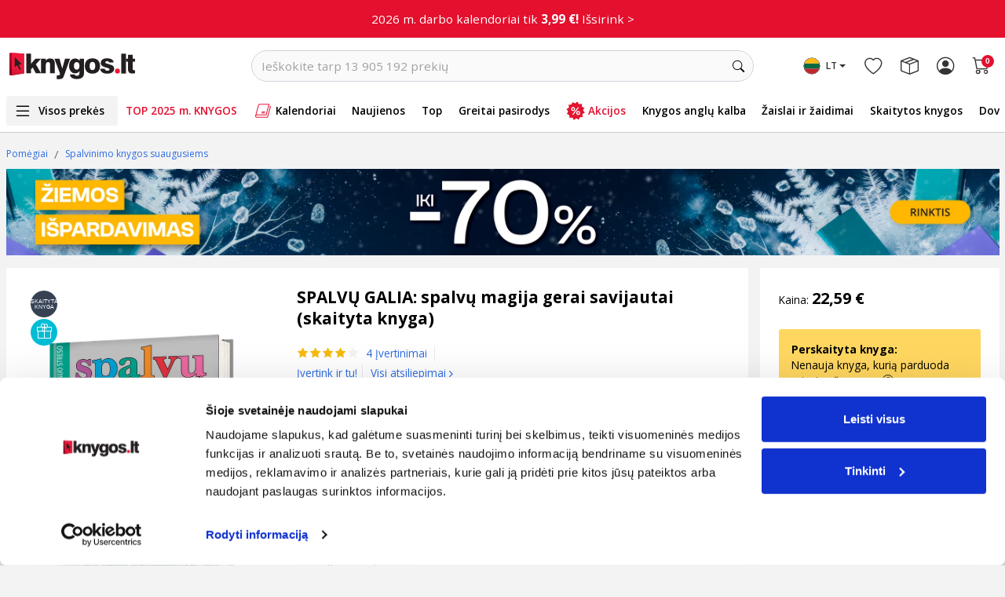

--- FILE ---
content_type: text/html; charset=utf-8
request_url: https://www.google.com/recaptcha/api2/anchor?ar=1&k=6LfIZUYrAAAAABnBTC8Xui3oayyskB60zyNstU-4&co=aHR0cHM6Ly93d3cua255Z29zLmx0OjQ0Mw..&hl=lt&type=image&v=PoyoqOPhxBO7pBk68S4YbpHZ&theme=light&size=normal&anchor-ms=20000&execute-ms=30000&cb=c1fg54t6scen
body_size: 49520
content:
<!DOCTYPE HTML><html dir="ltr" lang="lt"><head><meta http-equiv="Content-Type" content="text/html; charset=UTF-8">
<meta http-equiv="X-UA-Compatible" content="IE=edge">
<title>reCAPTCHA</title>
<style type="text/css">
/* cyrillic-ext */
@font-face {
  font-family: 'Roboto';
  font-style: normal;
  font-weight: 400;
  font-stretch: 100%;
  src: url(//fonts.gstatic.com/s/roboto/v48/KFO7CnqEu92Fr1ME7kSn66aGLdTylUAMa3GUBHMdazTgWw.woff2) format('woff2');
  unicode-range: U+0460-052F, U+1C80-1C8A, U+20B4, U+2DE0-2DFF, U+A640-A69F, U+FE2E-FE2F;
}
/* cyrillic */
@font-face {
  font-family: 'Roboto';
  font-style: normal;
  font-weight: 400;
  font-stretch: 100%;
  src: url(//fonts.gstatic.com/s/roboto/v48/KFO7CnqEu92Fr1ME7kSn66aGLdTylUAMa3iUBHMdazTgWw.woff2) format('woff2');
  unicode-range: U+0301, U+0400-045F, U+0490-0491, U+04B0-04B1, U+2116;
}
/* greek-ext */
@font-face {
  font-family: 'Roboto';
  font-style: normal;
  font-weight: 400;
  font-stretch: 100%;
  src: url(//fonts.gstatic.com/s/roboto/v48/KFO7CnqEu92Fr1ME7kSn66aGLdTylUAMa3CUBHMdazTgWw.woff2) format('woff2');
  unicode-range: U+1F00-1FFF;
}
/* greek */
@font-face {
  font-family: 'Roboto';
  font-style: normal;
  font-weight: 400;
  font-stretch: 100%;
  src: url(//fonts.gstatic.com/s/roboto/v48/KFO7CnqEu92Fr1ME7kSn66aGLdTylUAMa3-UBHMdazTgWw.woff2) format('woff2');
  unicode-range: U+0370-0377, U+037A-037F, U+0384-038A, U+038C, U+038E-03A1, U+03A3-03FF;
}
/* math */
@font-face {
  font-family: 'Roboto';
  font-style: normal;
  font-weight: 400;
  font-stretch: 100%;
  src: url(//fonts.gstatic.com/s/roboto/v48/KFO7CnqEu92Fr1ME7kSn66aGLdTylUAMawCUBHMdazTgWw.woff2) format('woff2');
  unicode-range: U+0302-0303, U+0305, U+0307-0308, U+0310, U+0312, U+0315, U+031A, U+0326-0327, U+032C, U+032F-0330, U+0332-0333, U+0338, U+033A, U+0346, U+034D, U+0391-03A1, U+03A3-03A9, U+03B1-03C9, U+03D1, U+03D5-03D6, U+03F0-03F1, U+03F4-03F5, U+2016-2017, U+2034-2038, U+203C, U+2040, U+2043, U+2047, U+2050, U+2057, U+205F, U+2070-2071, U+2074-208E, U+2090-209C, U+20D0-20DC, U+20E1, U+20E5-20EF, U+2100-2112, U+2114-2115, U+2117-2121, U+2123-214F, U+2190, U+2192, U+2194-21AE, U+21B0-21E5, U+21F1-21F2, U+21F4-2211, U+2213-2214, U+2216-22FF, U+2308-230B, U+2310, U+2319, U+231C-2321, U+2336-237A, U+237C, U+2395, U+239B-23B7, U+23D0, U+23DC-23E1, U+2474-2475, U+25AF, U+25B3, U+25B7, U+25BD, U+25C1, U+25CA, U+25CC, U+25FB, U+266D-266F, U+27C0-27FF, U+2900-2AFF, U+2B0E-2B11, U+2B30-2B4C, U+2BFE, U+3030, U+FF5B, U+FF5D, U+1D400-1D7FF, U+1EE00-1EEFF;
}
/* symbols */
@font-face {
  font-family: 'Roboto';
  font-style: normal;
  font-weight: 400;
  font-stretch: 100%;
  src: url(//fonts.gstatic.com/s/roboto/v48/KFO7CnqEu92Fr1ME7kSn66aGLdTylUAMaxKUBHMdazTgWw.woff2) format('woff2');
  unicode-range: U+0001-000C, U+000E-001F, U+007F-009F, U+20DD-20E0, U+20E2-20E4, U+2150-218F, U+2190, U+2192, U+2194-2199, U+21AF, U+21E6-21F0, U+21F3, U+2218-2219, U+2299, U+22C4-22C6, U+2300-243F, U+2440-244A, U+2460-24FF, U+25A0-27BF, U+2800-28FF, U+2921-2922, U+2981, U+29BF, U+29EB, U+2B00-2BFF, U+4DC0-4DFF, U+FFF9-FFFB, U+10140-1018E, U+10190-1019C, U+101A0, U+101D0-101FD, U+102E0-102FB, U+10E60-10E7E, U+1D2C0-1D2D3, U+1D2E0-1D37F, U+1F000-1F0FF, U+1F100-1F1AD, U+1F1E6-1F1FF, U+1F30D-1F30F, U+1F315, U+1F31C, U+1F31E, U+1F320-1F32C, U+1F336, U+1F378, U+1F37D, U+1F382, U+1F393-1F39F, U+1F3A7-1F3A8, U+1F3AC-1F3AF, U+1F3C2, U+1F3C4-1F3C6, U+1F3CA-1F3CE, U+1F3D4-1F3E0, U+1F3ED, U+1F3F1-1F3F3, U+1F3F5-1F3F7, U+1F408, U+1F415, U+1F41F, U+1F426, U+1F43F, U+1F441-1F442, U+1F444, U+1F446-1F449, U+1F44C-1F44E, U+1F453, U+1F46A, U+1F47D, U+1F4A3, U+1F4B0, U+1F4B3, U+1F4B9, U+1F4BB, U+1F4BF, U+1F4C8-1F4CB, U+1F4D6, U+1F4DA, U+1F4DF, U+1F4E3-1F4E6, U+1F4EA-1F4ED, U+1F4F7, U+1F4F9-1F4FB, U+1F4FD-1F4FE, U+1F503, U+1F507-1F50B, U+1F50D, U+1F512-1F513, U+1F53E-1F54A, U+1F54F-1F5FA, U+1F610, U+1F650-1F67F, U+1F687, U+1F68D, U+1F691, U+1F694, U+1F698, U+1F6AD, U+1F6B2, U+1F6B9-1F6BA, U+1F6BC, U+1F6C6-1F6CF, U+1F6D3-1F6D7, U+1F6E0-1F6EA, U+1F6F0-1F6F3, U+1F6F7-1F6FC, U+1F700-1F7FF, U+1F800-1F80B, U+1F810-1F847, U+1F850-1F859, U+1F860-1F887, U+1F890-1F8AD, U+1F8B0-1F8BB, U+1F8C0-1F8C1, U+1F900-1F90B, U+1F93B, U+1F946, U+1F984, U+1F996, U+1F9E9, U+1FA00-1FA6F, U+1FA70-1FA7C, U+1FA80-1FA89, U+1FA8F-1FAC6, U+1FACE-1FADC, U+1FADF-1FAE9, U+1FAF0-1FAF8, U+1FB00-1FBFF;
}
/* vietnamese */
@font-face {
  font-family: 'Roboto';
  font-style: normal;
  font-weight: 400;
  font-stretch: 100%;
  src: url(//fonts.gstatic.com/s/roboto/v48/KFO7CnqEu92Fr1ME7kSn66aGLdTylUAMa3OUBHMdazTgWw.woff2) format('woff2');
  unicode-range: U+0102-0103, U+0110-0111, U+0128-0129, U+0168-0169, U+01A0-01A1, U+01AF-01B0, U+0300-0301, U+0303-0304, U+0308-0309, U+0323, U+0329, U+1EA0-1EF9, U+20AB;
}
/* latin-ext */
@font-face {
  font-family: 'Roboto';
  font-style: normal;
  font-weight: 400;
  font-stretch: 100%;
  src: url(//fonts.gstatic.com/s/roboto/v48/KFO7CnqEu92Fr1ME7kSn66aGLdTylUAMa3KUBHMdazTgWw.woff2) format('woff2');
  unicode-range: U+0100-02BA, U+02BD-02C5, U+02C7-02CC, U+02CE-02D7, U+02DD-02FF, U+0304, U+0308, U+0329, U+1D00-1DBF, U+1E00-1E9F, U+1EF2-1EFF, U+2020, U+20A0-20AB, U+20AD-20C0, U+2113, U+2C60-2C7F, U+A720-A7FF;
}
/* latin */
@font-face {
  font-family: 'Roboto';
  font-style: normal;
  font-weight: 400;
  font-stretch: 100%;
  src: url(//fonts.gstatic.com/s/roboto/v48/KFO7CnqEu92Fr1ME7kSn66aGLdTylUAMa3yUBHMdazQ.woff2) format('woff2');
  unicode-range: U+0000-00FF, U+0131, U+0152-0153, U+02BB-02BC, U+02C6, U+02DA, U+02DC, U+0304, U+0308, U+0329, U+2000-206F, U+20AC, U+2122, U+2191, U+2193, U+2212, U+2215, U+FEFF, U+FFFD;
}
/* cyrillic-ext */
@font-face {
  font-family: 'Roboto';
  font-style: normal;
  font-weight: 500;
  font-stretch: 100%;
  src: url(//fonts.gstatic.com/s/roboto/v48/KFO7CnqEu92Fr1ME7kSn66aGLdTylUAMa3GUBHMdazTgWw.woff2) format('woff2');
  unicode-range: U+0460-052F, U+1C80-1C8A, U+20B4, U+2DE0-2DFF, U+A640-A69F, U+FE2E-FE2F;
}
/* cyrillic */
@font-face {
  font-family: 'Roboto';
  font-style: normal;
  font-weight: 500;
  font-stretch: 100%;
  src: url(//fonts.gstatic.com/s/roboto/v48/KFO7CnqEu92Fr1ME7kSn66aGLdTylUAMa3iUBHMdazTgWw.woff2) format('woff2');
  unicode-range: U+0301, U+0400-045F, U+0490-0491, U+04B0-04B1, U+2116;
}
/* greek-ext */
@font-face {
  font-family: 'Roboto';
  font-style: normal;
  font-weight: 500;
  font-stretch: 100%;
  src: url(//fonts.gstatic.com/s/roboto/v48/KFO7CnqEu92Fr1ME7kSn66aGLdTylUAMa3CUBHMdazTgWw.woff2) format('woff2');
  unicode-range: U+1F00-1FFF;
}
/* greek */
@font-face {
  font-family: 'Roboto';
  font-style: normal;
  font-weight: 500;
  font-stretch: 100%;
  src: url(//fonts.gstatic.com/s/roboto/v48/KFO7CnqEu92Fr1ME7kSn66aGLdTylUAMa3-UBHMdazTgWw.woff2) format('woff2');
  unicode-range: U+0370-0377, U+037A-037F, U+0384-038A, U+038C, U+038E-03A1, U+03A3-03FF;
}
/* math */
@font-face {
  font-family: 'Roboto';
  font-style: normal;
  font-weight: 500;
  font-stretch: 100%;
  src: url(//fonts.gstatic.com/s/roboto/v48/KFO7CnqEu92Fr1ME7kSn66aGLdTylUAMawCUBHMdazTgWw.woff2) format('woff2');
  unicode-range: U+0302-0303, U+0305, U+0307-0308, U+0310, U+0312, U+0315, U+031A, U+0326-0327, U+032C, U+032F-0330, U+0332-0333, U+0338, U+033A, U+0346, U+034D, U+0391-03A1, U+03A3-03A9, U+03B1-03C9, U+03D1, U+03D5-03D6, U+03F0-03F1, U+03F4-03F5, U+2016-2017, U+2034-2038, U+203C, U+2040, U+2043, U+2047, U+2050, U+2057, U+205F, U+2070-2071, U+2074-208E, U+2090-209C, U+20D0-20DC, U+20E1, U+20E5-20EF, U+2100-2112, U+2114-2115, U+2117-2121, U+2123-214F, U+2190, U+2192, U+2194-21AE, U+21B0-21E5, U+21F1-21F2, U+21F4-2211, U+2213-2214, U+2216-22FF, U+2308-230B, U+2310, U+2319, U+231C-2321, U+2336-237A, U+237C, U+2395, U+239B-23B7, U+23D0, U+23DC-23E1, U+2474-2475, U+25AF, U+25B3, U+25B7, U+25BD, U+25C1, U+25CA, U+25CC, U+25FB, U+266D-266F, U+27C0-27FF, U+2900-2AFF, U+2B0E-2B11, U+2B30-2B4C, U+2BFE, U+3030, U+FF5B, U+FF5D, U+1D400-1D7FF, U+1EE00-1EEFF;
}
/* symbols */
@font-face {
  font-family: 'Roboto';
  font-style: normal;
  font-weight: 500;
  font-stretch: 100%;
  src: url(//fonts.gstatic.com/s/roboto/v48/KFO7CnqEu92Fr1ME7kSn66aGLdTylUAMaxKUBHMdazTgWw.woff2) format('woff2');
  unicode-range: U+0001-000C, U+000E-001F, U+007F-009F, U+20DD-20E0, U+20E2-20E4, U+2150-218F, U+2190, U+2192, U+2194-2199, U+21AF, U+21E6-21F0, U+21F3, U+2218-2219, U+2299, U+22C4-22C6, U+2300-243F, U+2440-244A, U+2460-24FF, U+25A0-27BF, U+2800-28FF, U+2921-2922, U+2981, U+29BF, U+29EB, U+2B00-2BFF, U+4DC0-4DFF, U+FFF9-FFFB, U+10140-1018E, U+10190-1019C, U+101A0, U+101D0-101FD, U+102E0-102FB, U+10E60-10E7E, U+1D2C0-1D2D3, U+1D2E0-1D37F, U+1F000-1F0FF, U+1F100-1F1AD, U+1F1E6-1F1FF, U+1F30D-1F30F, U+1F315, U+1F31C, U+1F31E, U+1F320-1F32C, U+1F336, U+1F378, U+1F37D, U+1F382, U+1F393-1F39F, U+1F3A7-1F3A8, U+1F3AC-1F3AF, U+1F3C2, U+1F3C4-1F3C6, U+1F3CA-1F3CE, U+1F3D4-1F3E0, U+1F3ED, U+1F3F1-1F3F3, U+1F3F5-1F3F7, U+1F408, U+1F415, U+1F41F, U+1F426, U+1F43F, U+1F441-1F442, U+1F444, U+1F446-1F449, U+1F44C-1F44E, U+1F453, U+1F46A, U+1F47D, U+1F4A3, U+1F4B0, U+1F4B3, U+1F4B9, U+1F4BB, U+1F4BF, U+1F4C8-1F4CB, U+1F4D6, U+1F4DA, U+1F4DF, U+1F4E3-1F4E6, U+1F4EA-1F4ED, U+1F4F7, U+1F4F9-1F4FB, U+1F4FD-1F4FE, U+1F503, U+1F507-1F50B, U+1F50D, U+1F512-1F513, U+1F53E-1F54A, U+1F54F-1F5FA, U+1F610, U+1F650-1F67F, U+1F687, U+1F68D, U+1F691, U+1F694, U+1F698, U+1F6AD, U+1F6B2, U+1F6B9-1F6BA, U+1F6BC, U+1F6C6-1F6CF, U+1F6D3-1F6D7, U+1F6E0-1F6EA, U+1F6F0-1F6F3, U+1F6F7-1F6FC, U+1F700-1F7FF, U+1F800-1F80B, U+1F810-1F847, U+1F850-1F859, U+1F860-1F887, U+1F890-1F8AD, U+1F8B0-1F8BB, U+1F8C0-1F8C1, U+1F900-1F90B, U+1F93B, U+1F946, U+1F984, U+1F996, U+1F9E9, U+1FA00-1FA6F, U+1FA70-1FA7C, U+1FA80-1FA89, U+1FA8F-1FAC6, U+1FACE-1FADC, U+1FADF-1FAE9, U+1FAF0-1FAF8, U+1FB00-1FBFF;
}
/* vietnamese */
@font-face {
  font-family: 'Roboto';
  font-style: normal;
  font-weight: 500;
  font-stretch: 100%;
  src: url(//fonts.gstatic.com/s/roboto/v48/KFO7CnqEu92Fr1ME7kSn66aGLdTylUAMa3OUBHMdazTgWw.woff2) format('woff2');
  unicode-range: U+0102-0103, U+0110-0111, U+0128-0129, U+0168-0169, U+01A0-01A1, U+01AF-01B0, U+0300-0301, U+0303-0304, U+0308-0309, U+0323, U+0329, U+1EA0-1EF9, U+20AB;
}
/* latin-ext */
@font-face {
  font-family: 'Roboto';
  font-style: normal;
  font-weight: 500;
  font-stretch: 100%;
  src: url(//fonts.gstatic.com/s/roboto/v48/KFO7CnqEu92Fr1ME7kSn66aGLdTylUAMa3KUBHMdazTgWw.woff2) format('woff2');
  unicode-range: U+0100-02BA, U+02BD-02C5, U+02C7-02CC, U+02CE-02D7, U+02DD-02FF, U+0304, U+0308, U+0329, U+1D00-1DBF, U+1E00-1E9F, U+1EF2-1EFF, U+2020, U+20A0-20AB, U+20AD-20C0, U+2113, U+2C60-2C7F, U+A720-A7FF;
}
/* latin */
@font-face {
  font-family: 'Roboto';
  font-style: normal;
  font-weight: 500;
  font-stretch: 100%;
  src: url(//fonts.gstatic.com/s/roboto/v48/KFO7CnqEu92Fr1ME7kSn66aGLdTylUAMa3yUBHMdazQ.woff2) format('woff2');
  unicode-range: U+0000-00FF, U+0131, U+0152-0153, U+02BB-02BC, U+02C6, U+02DA, U+02DC, U+0304, U+0308, U+0329, U+2000-206F, U+20AC, U+2122, U+2191, U+2193, U+2212, U+2215, U+FEFF, U+FFFD;
}
/* cyrillic-ext */
@font-face {
  font-family: 'Roboto';
  font-style: normal;
  font-weight: 900;
  font-stretch: 100%;
  src: url(//fonts.gstatic.com/s/roboto/v48/KFO7CnqEu92Fr1ME7kSn66aGLdTylUAMa3GUBHMdazTgWw.woff2) format('woff2');
  unicode-range: U+0460-052F, U+1C80-1C8A, U+20B4, U+2DE0-2DFF, U+A640-A69F, U+FE2E-FE2F;
}
/* cyrillic */
@font-face {
  font-family: 'Roboto';
  font-style: normal;
  font-weight: 900;
  font-stretch: 100%;
  src: url(//fonts.gstatic.com/s/roboto/v48/KFO7CnqEu92Fr1ME7kSn66aGLdTylUAMa3iUBHMdazTgWw.woff2) format('woff2');
  unicode-range: U+0301, U+0400-045F, U+0490-0491, U+04B0-04B1, U+2116;
}
/* greek-ext */
@font-face {
  font-family: 'Roboto';
  font-style: normal;
  font-weight: 900;
  font-stretch: 100%;
  src: url(//fonts.gstatic.com/s/roboto/v48/KFO7CnqEu92Fr1ME7kSn66aGLdTylUAMa3CUBHMdazTgWw.woff2) format('woff2');
  unicode-range: U+1F00-1FFF;
}
/* greek */
@font-face {
  font-family: 'Roboto';
  font-style: normal;
  font-weight: 900;
  font-stretch: 100%;
  src: url(//fonts.gstatic.com/s/roboto/v48/KFO7CnqEu92Fr1ME7kSn66aGLdTylUAMa3-UBHMdazTgWw.woff2) format('woff2');
  unicode-range: U+0370-0377, U+037A-037F, U+0384-038A, U+038C, U+038E-03A1, U+03A3-03FF;
}
/* math */
@font-face {
  font-family: 'Roboto';
  font-style: normal;
  font-weight: 900;
  font-stretch: 100%;
  src: url(//fonts.gstatic.com/s/roboto/v48/KFO7CnqEu92Fr1ME7kSn66aGLdTylUAMawCUBHMdazTgWw.woff2) format('woff2');
  unicode-range: U+0302-0303, U+0305, U+0307-0308, U+0310, U+0312, U+0315, U+031A, U+0326-0327, U+032C, U+032F-0330, U+0332-0333, U+0338, U+033A, U+0346, U+034D, U+0391-03A1, U+03A3-03A9, U+03B1-03C9, U+03D1, U+03D5-03D6, U+03F0-03F1, U+03F4-03F5, U+2016-2017, U+2034-2038, U+203C, U+2040, U+2043, U+2047, U+2050, U+2057, U+205F, U+2070-2071, U+2074-208E, U+2090-209C, U+20D0-20DC, U+20E1, U+20E5-20EF, U+2100-2112, U+2114-2115, U+2117-2121, U+2123-214F, U+2190, U+2192, U+2194-21AE, U+21B0-21E5, U+21F1-21F2, U+21F4-2211, U+2213-2214, U+2216-22FF, U+2308-230B, U+2310, U+2319, U+231C-2321, U+2336-237A, U+237C, U+2395, U+239B-23B7, U+23D0, U+23DC-23E1, U+2474-2475, U+25AF, U+25B3, U+25B7, U+25BD, U+25C1, U+25CA, U+25CC, U+25FB, U+266D-266F, U+27C0-27FF, U+2900-2AFF, U+2B0E-2B11, U+2B30-2B4C, U+2BFE, U+3030, U+FF5B, U+FF5D, U+1D400-1D7FF, U+1EE00-1EEFF;
}
/* symbols */
@font-face {
  font-family: 'Roboto';
  font-style: normal;
  font-weight: 900;
  font-stretch: 100%;
  src: url(//fonts.gstatic.com/s/roboto/v48/KFO7CnqEu92Fr1ME7kSn66aGLdTylUAMaxKUBHMdazTgWw.woff2) format('woff2');
  unicode-range: U+0001-000C, U+000E-001F, U+007F-009F, U+20DD-20E0, U+20E2-20E4, U+2150-218F, U+2190, U+2192, U+2194-2199, U+21AF, U+21E6-21F0, U+21F3, U+2218-2219, U+2299, U+22C4-22C6, U+2300-243F, U+2440-244A, U+2460-24FF, U+25A0-27BF, U+2800-28FF, U+2921-2922, U+2981, U+29BF, U+29EB, U+2B00-2BFF, U+4DC0-4DFF, U+FFF9-FFFB, U+10140-1018E, U+10190-1019C, U+101A0, U+101D0-101FD, U+102E0-102FB, U+10E60-10E7E, U+1D2C0-1D2D3, U+1D2E0-1D37F, U+1F000-1F0FF, U+1F100-1F1AD, U+1F1E6-1F1FF, U+1F30D-1F30F, U+1F315, U+1F31C, U+1F31E, U+1F320-1F32C, U+1F336, U+1F378, U+1F37D, U+1F382, U+1F393-1F39F, U+1F3A7-1F3A8, U+1F3AC-1F3AF, U+1F3C2, U+1F3C4-1F3C6, U+1F3CA-1F3CE, U+1F3D4-1F3E0, U+1F3ED, U+1F3F1-1F3F3, U+1F3F5-1F3F7, U+1F408, U+1F415, U+1F41F, U+1F426, U+1F43F, U+1F441-1F442, U+1F444, U+1F446-1F449, U+1F44C-1F44E, U+1F453, U+1F46A, U+1F47D, U+1F4A3, U+1F4B0, U+1F4B3, U+1F4B9, U+1F4BB, U+1F4BF, U+1F4C8-1F4CB, U+1F4D6, U+1F4DA, U+1F4DF, U+1F4E3-1F4E6, U+1F4EA-1F4ED, U+1F4F7, U+1F4F9-1F4FB, U+1F4FD-1F4FE, U+1F503, U+1F507-1F50B, U+1F50D, U+1F512-1F513, U+1F53E-1F54A, U+1F54F-1F5FA, U+1F610, U+1F650-1F67F, U+1F687, U+1F68D, U+1F691, U+1F694, U+1F698, U+1F6AD, U+1F6B2, U+1F6B9-1F6BA, U+1F6BC, U+1F6C6-1F6CF, U+1F6D3-1F6D7, U+1F6E0-1F6EA, U+1F6F0-1F6F3, U+1F6F7-1F6FC, U+1F700-1F7FF, U+1F800-1F80B, U+1F810-1F847, U+1F850-1F859, U+1F860-1F887, U+1F890-1F8AD, U+1F8B0-1F8BB, U+1F8C0-1F8C1, U+1F900-1F90B, U+1F93B, U+1F946, U+1F984, U+1F996, U+1F9E9, U+1FA00-1FA6F, U+1FA70-1FA7C, U+1FA80-1FA89, U+1FA8F-1FAC6, U+1FACE-1FADC, U+1FADF-1FAE9, U+1FAF0-1FAF8, U+1FB00-1FBFF;
}
/* vietnamese */
@font-face {
  font-family: 'Roboto';
  font-style: normal;
  font-weight: 900;
  font-stretch: 100%;
  src: url(//fonts.gstatic.com/s/roboto/v48/KFO7CnqEu92Fr1ME7kSn66aGLdTylUAMa3OUBHMdazTgWw.woff2) format('woff2');
  unicode-range: U+0102-0103, U+0110-0111, U+0128-0129, U+0168-0169, U+01A0-01A1, U+01AF-01B0, U+0300-0301, U+0303-0304, U+0308-0309, U+0323, U+0329, U+1EA0-1EF9, U+20AB;
}
/* latin-ext */
@font-face {
  font-family: 'Roboto';
  font-style: normal;
  font-weight: 900;
  font-stretch: 100%;
  src: url(//fonts.gstatic.com/s/roboto/v48/KFO7CnqEu92Fr1ME7kSn66aGLdTylUAMa3KUBHMdazTgWw.woff2) format('woff2');
  unicode-range: U+0100-02BA, U+02BD-02C5, U+02C7-02CC, U+02CE-02D7, U+02DD-02FF, U+0304, U+0308, U+0329, U+1D00-1DBF, U+1E00-1E9F, U+1EF2-1EFF, U+2020, U+20A0-20AB, U+20AD-20C0, U+2113, U+2C60-2C7F, U+A720-A7FF;
}
/* latin */
@font-face {
  font-family: 'Roboto';
  font-style: normal;
  font-weight: 900;
  font-stretch: 100%;
  src: url(//fonts.gstatic.com/s/roboto/v48/KFO7CnqEu92Fr1ME7kSn66aGLdTylUAMa3yUBHMdazQ.woff2) format('woff2');
  unicode-range: U+0000-00FF, U+0131, U+0152-0153, U+02BB-02BC, U+02C6, U+02DA, U+02DC, U+0304, U+0308, U+0329, U+2000-206F, U+20AC, U+2122, U+2191, U+2193, U+2212, U+2215, U+FEFF, U+FFFD;
}

</style>
<link rel="stylesheet" type="text/css" href="https://www.gstatic.com/recaptcha/releases/PoyoqOPhxBO7pBk68S4YbpHZ/styles__ltr.css">
<script nonce="rDY6SGz15H7oMlP532vNFQ" type="text/javascript">window['__recaptcha_api'] = 'https://www.google.com/recaptcha/api2/';</script>
<script type="text/javascript" src="https://www.gstatic.com/recaptcha/releases/PoyoqOPhxBO7pBk68S4YbpHZ/recaptcha__lt.js" nonce="rDY6SGz15H7oMlP532vNFQ">
      
    </script></head>
<body><div id="rc-anchor-alert" class="rc-anchor-alert"></div>
<input type="hidden" id="recaptcha-token" value="[base64]">
<script type="text/javascript" nonce="rDY6SGz15H7oMlP532vNFQ">
      recaptcha.anchor.Main.init("[\x22ainput\x22,[\x22bgdata\x22,\x22\x22,\[base64]/[base64]/[base64]/[base64]/[base64]/[base64]/KGcoTywyNTMsTy5PKSxVRyhPLEMpKTpnKE8sMjUzLEMpLE8pKSxsKSksTykpfSxieT1mdW5jdGlvbihDLE8sdSxsKXtmb3IobD0odT1SKEMpLDApO08+MDtPLS0pbD1sPDw4fFooQyk7ZyhDLHUsbCl9LFVHPWZ1bmN0aW9uKEMsTyl7Qy5pLmxlbmd0aD4xMDQ/[base64]/[base64]/[base64]/[base64]/[base64]/[base64]/[base64]\\u003d\x22,\[base64]\\u003d\x22,\x22wo5WIsKyw4Fqw5vDkHNYw5tqQcK4Rzxlwo7CrsO+b8OLwrwGFS4bGcK3CU/DnTlXwqrDpsO0J2jCkDnCqcOLDsK/RsK5TsOgwobCnV4Zwp8AwrPDhGDCgsOvK8OowozDlcORw7YWwpVlw64jPgzCvMKqNcK+O8OTUlzDg0fDqMKzw6XDr1IowodBw5vDgMOwwrZ2wp/CqsKcVcKmX8K/McKhZG3DkWJ5wpbDvVVfSSTCisOSRm9jFMOfIMKLw4VxTUzDqcKyK8OWWCnDgXnCmcKNw5LCnUxhwrcbwp9Aw5XDrC3CtMKROxA6wqI/[base64]/DngvDqypiD8OyUcKNa8Oew5jCgcO4eTzDvkh/[base64]/[base64]/cDUcwp59fXHDpMKsBcKTSwLDiF7DqHU3GMOvwrgsfC8sEXfDmMOCN1nCisOzwpJ0PcKEwqbDmsKDaMOgScKMwq/CkMKwwrjDojxEw77CscKhb8KVfMKCVMK2B0vCv2jDicOmP8KRORIowphEwpjCinTDm0c5BMKTPEjCkHcrwo8uKGzDjCPCjn/Cp2PDk8Oow5/DvcOMwqTCjwHDtlnDocOdwoxwFMK3w7gdw4LClmhhwqkIIBzDllzDo8Kjwow7KUzChQTDvsKwZHPDm3w1M3gIwqJCLMKyw4jDusObWsKoNBZ9XSwRwpZqw4jCvsO7CnNCZsKcwr47w75YbUUoG1/[base64]/CnsOYw7ZoSMOBasOnXsO0wok4w5jDlsOEwpbDhsOawpM7J0PDuV7CscOOVFLCo8K2w7fClg7DmHzCq8KSwrUoDMOZasOTw6HCihPDqTNJwqLChMOLScOsw6zCr8Opw4xOLMOFw4rDksOnAcKTwrV9QMK1di/Do8KEw7fDhiQ/w5PDgMKlXmnDiWPDs8K1w41Aw5UmO8Kfw6Mjd8OFdiPCsMKXLETCm0DDvS9xNcO8ZkHDp0PCqTXCknDCimPDiXs7e8K7esOLwqjDrsKTwq/DulTDrH/CqlPChsKXw4ceGjLDqjrCmRLCqcKURMKsw6VlwpwcXMKYL3Rww59DZlpawrbCpcO0AcOQMwzDq0jDt8ONwqzDjzdBwprCrHPDsV0iRATDkzUffxfDlMOvD8Ofw4IPw5kEw6Q8bDd/[base64]/DmMOFLsKuCsOTATdXw64Ew5bDkUYJwpzDvn9pT8O9PULCgcO+dMOTa2cVIMOIw4YjwqU9w7rChELDng1Ew6MZZn3DhMK7wovCsMKswoBoWGAnwrpew43DoMKIw61/wq0lw5HDnEc6w7d/w5NQwogaw6Vow5nCq8K+MGnCuVJTwr5dZioFwqnCusOJPMKSJUvDpsKvU8K4woXDtsOnA8KUw6bCrsOAwrhCw509EcKMw6MFwogrHWFba11QC8K/c2vDgsKTT8OzQcKQw6chw7lRYSYRTMO6wqDDtx0pCMKKw5/CrcOqwpjDqAoawo7CsExmwosyw7F4w7rDjMOkwpgVWMKIH2kVeznClw16w6ViCmd6w4zDg8KFw7jCrF0Tw7bDocOmAAvCu8Oiw5XDisOpwo3Ct1zDgcK7f8OFKMKTwo/ChsKww4LCl8KFw6rCosK+wrd+Sik2wp7DkGvCjSpleMKkRMKTwqLClcOYw7U6wrTCjcKjw7IhdAdmIw9YwpBjw47DvMODSsK3MybCu8KwwrTCgMOuM8O9csOgFMKAa8KKXifDhgHCqwvDmHvCjMO5HjbDsHzDvsKPw6p9wrPDuQNUwq/DhsOkS8KuSGRkZHgow4BIbcKNwovDnVNlA8KxwpAVw4gqMkjCq1YcKEA2Qz7CukYUV2HCgnPDm2RpwpzDmDYkwovCqcKqfSZpwrHCk8Orw5dHw7o+w7xQTcORwprChhTDhWHCmndjw7rDsWHClMO+wqIWw7oobsKlw63CmsO/[base64]/CsQDDvMOLw4HCkGVIB2p1cxbDvkh+w4bDuAxgwr03dAfClsK2wrvDgMOaVSbChCPCscOWCMKtOzgxwoLDpcKNwoTCul1tC8KwDMKDwqjChnPDuQjDsz/DmCXCjR4lF8OgIwJbMggqwqdRe8OTw4wkRcKnXSw5enfDuQjClsKcCgbCtwJFPcKtLTLDgMOrEEDDlcO5T8OpKic8w4fDoMO9XRvDoMOvNWXDtkY3wrcbwqphwrwgwp1pwr8heG7Dk2DDo8OBKTcOejDCm8K3wpEcb0XCi8OJQS/CnCnDk8K8F8KdGsO3DsOhw7oXwqPDn0HDkRrCqS58w4fDr8KiDl9gw7BYXMOhcsOLw4RJF8OLOWESXjN6wqoyUS/CiCrDusOGKUrCtcOZwoHCm8KCIQBVwr3CjsOzwo7Cv1nCuFg+QiN8K8KxBMO6cMOEf8K8woEpwqLClMOodsK4Y1/DqjUYwqkWUsK6w53DhcK8wpMywrcBBTTCmS/CgwzDj0LCsyoWwogpExk0bWBqw5FIfcKMwpvCt2bCqcOaU3zDuAbDuj3Cs38LTm8rHBURw48hFsKEaMK4w4h5SSzDsMOLw7/CkivCjMOTZz1jMTDDr8KfwpIuw5ATwqTCtVdzEsO5McKUbirCglY3w5XDmMOWwqR2wptEIsKUw7VHw6F5wpQ9cMOpw5HDkMKnHsOuAFnCjDpGw6/ChwLDhcKVw7QbMMKHw7jCuSE/BnzDgStiV2DDuWJNw7fClMOew75HUDFQIsOLwoPCg8OgdcKzw5x6wpA0bcOUwoAIQsKYFFQnBUFZwqXCncO6woPCk8KtHTIswrMldsKbRVfCiUvCkcKNwpBOKUE+wphsw6QsScK9HsO7w5ALfG95cQ/CjcOzeMO1JcK3NMOYwqAlwqtaw5vCn8KHw68DEknCksKTwo0MIm3Dh8OPw6/CisKowrJrwqATa1fDvyjCsjvCi8O5w57CpwwbXMK9wo7DmVRNARXCvwoFwqJ4CMKqQHVLcDLDjTVZw5Ftwq/DqizDk25VwpEDETTCulLCk8KPwrZ+aCLDrsK6wpXDucOxw4wbccOEUgnDj8O4IQhHw5czX0R0XcO2UcKRNVjCiT8lBzDCvFFhwpJlJ3vChcOmOsOjwq/DhUnChMO2w4bCncKyOD40wp/DgcK1woZ7wpROKsK1NcOSasOlw650w7DDpQDCrsO/HgjCvF3CqMK2aj3DscOrScOew5bCusO0wrUrw7x/P0bCpMOEBD9NwpTCnzfDrW3DnloiT3FSwrTDvkQ8NVLDl0vDgMKaazNmwrRCEw8iaMKudcOZFV/Cl37DpMO2w4FlwqhjblJaw6ghw4TCminCvSUyN8OQY1kZwpF2TMKsHMOFw6/CkhtNwptPw6rCmWLDgm3CrMOEGEPCkgXCtnVrw4YDQiLDkMKawrsUOsOzw6XDik7CvljCgjx3AMOnKcOMLsO6WnlwNiRsw6Aywo7DpVEPF8O4w6zDnsKUwpxNZMOgZ8OUw4ssw41hPcKpw6bCnjvDtzHCuMKEcQjCucKxGMK9wrPDtDY8GT/DmnbCoMKJw6VnJMKRGcKzwrQrw6wJaUjCi8O/IMKNDgZWw7bDjkxbwr5cd3/Cnzhww704wptGw4YtYgnCgiTCicOUw6DDqsKHwrnDs03CgcOiw49zw686wpQwQcOiPsKRRsKUbgbCq8OOw5DDrTfCuMK5wqQLw47CsS/DvMKRwr7Dk8O2wq/CssOffsKNAcO0f2IKwpIfw5RvK0LCi1zCo1jCoMO8w4IfYcOyTmo/wqchK8OYMyUCw6HCp8KOw7jClcKUw5EjGsOjw7vDpQbDjMONeMOTMA/CkcO9XRfCjcKKw4RawrPClsKMwq8pZWPCs8OZaWIFw6DDj1FZw6LCi0NoNWl5w4BpwpEXbMKlWyrCjxXDksKkwo7CigAWw6LDl8KswpvCpMKGS8KieWDCpMK8wqLCscO+w79bwr/[base64]/w4YjYsKff3/[base64]/DtsK3YgjCtGgRw6M3w74XBBM0GE7CpsK8WFPDo8K1b8KbScO/wrRxV8KBd3Ymw5LCvk7Dg18zw7cZFjUTw6Qwwo7DnFzCihQGGRJuwqHDpcKMwrEqwpg2AcKVwpMgwq/CkMOow7bDgy/[base64]/DtFTCmcOrwqnCnVjDk8KhJB03wpkUw6ZaVMK1wpgafMKWw5nDsCrDjiXDqAs/w4FEw43DuzLDu8OWdcKQwo/CrcKGw6c7Fh/[base64]/[base64]/[base64]/[base64]/wrjCiz/ChXtVdGc+w7bDm8Ozw4ppwqIHw6bDgsKvPzPDrMK7wrEbwrgBLcOyaCfCncO/[base64]/w5XCisK9w6vCmFZAw5Rqw5wjw4zCu8OcbHDCgGDCicKCSxwiwoxOwplcbsOjQCM3w4bCvcO4w7JNHV0oHsKxTcKFJcOaYH5tw59Zw5FbLcKGRsO7B8OrR8OSw7ZXw6/CqMKxw5/CsXR6EsO2w5hew7nCucOgw6xjwqUWLlNhE8O6w78MwqokcQ3CryDDrcOvbC3DicOjwpjCiBXCmABXTjcnJGTCu3PCm8KNUy8HwpHCsMK7IC8KAMOMDloSwoJHw5F1f8Opw73Chh4Fwowua3PDvyLDncO/[base64]/WMOWwqprw43DlwteZmPCssKvw7sgwqAMPhU0w5zDrcKPOMKzUx3CksOew5PCm8KCw4nDnsKUwoXCuzvDk8K3w4A+wq7Co8OkFjrCjgVXXMKOwr/Dn8Osw5Uuw65mCcO7w4QVMcOlQ8Kgwr/CuShLwrjDqsOSSMK3woV2C380wpphw5HCisOowqnClTvCrcOwbjXCn8OOwoPDiRkdwpNuw653WMK2woAKwoTCilkHRS8cwr/DpkfDoU8owoNzwr/DgcK4VsKtwpNdwqVYe8Owwr1swqIcwp3Dr1zCoMOTw5d/KXtnw4hOQgvDt1bCl3djF15Uw7x1QF52wrRkJsO+d8OVwrHDkWjDssKVworDnMKRw6FdcTbDt1xCwoE7F8Ozwq3Cg3ZbJWjClMK4OcO3Hgsqw4vChVDCv09DwqJBw47CkcOyYQxdDXhoasOefsKmR8KRw5rCnMOIwpQewqkeUk/CmcONJDQoworDqcKMShwlWsKbUFDCpFYqwqkcFMOxw7oXwrNDKmU/Ugthw48vMcOOw77Diyw5RhTCpsKlQGjCsMOLw4duNkl3EG3CkE7Ds8OJwp7DrMKaK8Kow7FTwr/DjsKTLMOSdMOPOkNqw4ZmL8OGwpNWw4XCjnXCh8KLIsOLwpnCtk7DgUjCh8KpWXxMwpwcQiTCrEvDrzrCoMKQLBdow5nDgFHCtsKdw5PChsKZMQc8ccOLwrbDnyHDo8KtEn1Uw5g7wprCn3/DngclJMO3w7/DrMODAULDgsKUcR/Dk8OhdSPCjsO7T3jCtUUOb8KrQMKdw4LCl8KGwpvDqXXCgsKYw550U8OCw5RswqnCtSbClAXDjMK5IyTChgHCssOfJkPDvsOdwqfDuWdIG8Krdh/Dt8ORX8O9KsOvw7Mgwr8twpfCgcKUw5nCkMOLwpl/wo/[base64]/CmW7CowDDs8KnQU/Dm8KWXkXCssKqbFbDqMOOXkZ4fX5GwrfDpVc2wokpw6VGw4MDw5ZmRAXCqFgtPcOCw63CrsOgbMKVVRLCuH0Fw74swrrDssOqKWt3w4jChMKQb2vCm8KnwrLCu3LDqcKAwp0gG8K/w6dlcwXDmsKKwqXDvh/CiAzDucKSXkLCvcOaUV7DjcKnwo8ZwoXCnCZQwo3CpkXDiDHDmcOIw7PDiGsRw5TDpMKCw7TDm3LCocKww5LDg8OUf8KNPQw1EcOEXBRYM18Rw49/w57DvTDCnH/ChsOKMQPCozrCm8ObFMKJw4PCu8O7w4E9w6nDgHjChGItZk0cwrvDqBnDjMKnw73Cr8KUesOSw54MagJxw4Z1JngHPjR7QsO7PT7CpsKfSjNfwogbw7TCnsKICMKUMWXCrwQSw50ZBy3CtkQ5BcOfwrnDqzTCpEVLB8OtNlIswo/Do09fw5E4f8Ovwr/ChcO1ecOWw47Crw/CpFRywrpywpbDhsKowpF0B8KTwojDgMKIw5cwB8KhUsK9CWfCpjPChMKZw6NlacORLsOzw4EnKcKKw7HCtV4yw4fDrCTChSdcEz1/woozIMKSwqPDvRDDucO+wpDDnio8HsKZYcK+F2rDvzzDswUsPX/DrF94KcOvCg/DpcOEwpRTFWbCv2TDjArCo8OxHMKkAcKKw4XDk8O5wqUpFktrwrLChMOaCMO+ajoRw5YBw43DrBUgw4/DgcKKwrrCsMOBwrIjM200BsODAcOvw53CgcKQVh7DvsKywp0yS8Ocw4h5w7YQwo7CvcOxMMOrF39bK8KNbSnDjMKUaGUmwrUfwrs3WsOTTsOUfT5HwqQuwrnCmMKOfSbDmsKswqHDln87XMOxYGg+ZsOXC2bCscO/esKLOsKyLQvCqwvCssO6TwglDSRQwqh4TAlxwrLCtBXCuBnDow7ChCNAJMOAO1x/[base64]/DqcK6HSB4w7EWSMKqGcKiwodebx3Dn1huU8OuDDbCjcKCFsKjZwbDh0/DvcKzckk6wr8Dw63CgDbCijDCtTLChcO5wqXChMK7AsO2w51OVMOzw6Ezwp1xVcKrM3HCjQwHwqTDvMK4w4PDtH/Cq3rCuztmOsOPSMKlAw3DoMOPw6FRw6UAexvCljzCn8KDwrjDqsKiwobDocOZwp7CvXDDhh5eMiXClDdvw4fDpMOcIkI+PSJ1w7jCtsOnwpkdWcOwX8OKPGEQw4vDtsKPwp/[base64]/CksKOWcKLwqV0woTCtnrCk0vDnsKkGA7Dp8OLXMKaw5rDm3N1PUfCocOVUG/Comk8w6jDvcKwDmjDmMOGwqAUwoMvB8KWCcKBQnPCoVLChCQKw4cDZVbCuMKbw7/[base64]/[base64]/CpAnDicOEwqbDtcK6TcOPJcO5JmzCpmA8XcKZw4/Dl8K3wpTDh8KAw7Rgwq1rw7vDgcKUbsKvwrzCn2bCn8KAI3PDnsOLwr0eHQfCrMK9cMO6AcKEw6bCkMKqYRnCh3jCu8KNw7kbwpZPw7dSZwELARpuwrzCtwfDqCtfUnBgw5kxOyQgH8OFG3JNwqwAFy4awoYIdMKTWsKXZH/[base64]/[base64]/Cg8KTJsO2wrg1wr5lwrRpwpZWwrnDpUnCpGPDjBHDuALCvjhvGcOtVMKWNG/CtDvDnCg6PMOQwonCkMKiw5Q5QcOLPMKSwpzCmMK1DEvDmMOLwpwbwpFKw7TDqsOwcW7CgsK6BcOUwojCgsKZwqhQw6EnLSzDtsKiV27CsAnCg0AVbGZ8IMOVwq/CohIVHFbCvMKtH8OxY8OUTTdte243U1LCnjfClMKvwpbCnsOMwpc+wqHChALDow3DohfCg8ORwp/DjsOUwpQYwqwNExBqaBBxw5nDlH/DswrCowHCu8OJFnFhUHpiwotFwoV1TsKOw7pBeT7CpcK8w5bDqMK6S8OGLcKiw4LCjMKdwpPDvmzClcOZw63DhcKpBlIpwp3ChsOow7zDhAQ2wq/DhMKtw5DCkgMrw6IYfsKfXyfCksKiw54mQ8OTIkPDump0OXImTcKiw6FoASfDiG7CugZgIV19FjPDhcOuw5/[base64]/w6XDqsKcD8KXwqTDoCQmw6JJFsKcw7R9YEQMwrHDgcKXRsKew4M4Zn/CqsO4d8Kdw67CjsOdw7VHKMOBwoPChMKCRMOnRyTDqsKowprChT3DiAzCqcKgwr/CmsO4V8OBw43CtsORaSTCsWfDvxjDiMO0woZLwr/DugIZw7hywp9TF8KGwrLCqjDDucKLDsKFOidTDcKRGBPCg8OPEWczKMKacMKyw4xDwprCpxVkBcOSwqgoYxHDrsKiw6/DhcK7wqdew6nCnlsuSsK2w4plVRfDnMK/asKvwpXDs8OlbcOpbsOHwq9VVX81wo3DtTYAUMO/wo7DoSIWXMOuwrR0wqQYAD4ywp1veB8swrxNwqg1SBBPwq3Du8OawrM/wopLXy/DlsOcCgvDtcKvAsOnwp7DghQVXMOkwocawp4Yw6guwpQIEHbCjgbCkMKWecOdw4pIXsKSwoLCtsOdwq52wqgVZhoUwp7DgMOBBjhaTQzCmMODw6M6w4kRAXUewq7Cp8OSwozDsmPDksOuwpofLcOQTl19MSVLw7XDqX/CoMKwQMOMwqojw5hYw4tnTzvCqGx3Lk5/cRHCvwHDssKBwrh7w5nCu8OSUMOSw4dww5DDkmrDtgLDknZpcW1qJ8K6L2BSwozCsF5CacOVw6FaZlrDv11zw5Uew4hjNSjDgwwqw5DDqsKXwp57M8Kyw4YQahDCkggCBANEw7/Cl8OlF31owo/Dr8OtwqPDuMOwE8KLwrjDhMKVw4ogw7XDn8OuwpoRwpzCtsK0w53DhR1aw4/[base64]/DhcKYOMK3OcOyCkTDkWNsTjw8FMO1w6czw77Dji8LQnZ7DcO7wo4YWiNiRDMmw70LwpQxAkxXSMKGwppdwql2SiZpKE0DJwrCjsKNb3gOwrDCi8KeKMKBKnvDgB7CtRcdVQTDh8KDRsKgT8OQwrnDsVPDig1Pw5fDnAPChMKVwp4RVsOew49swqYKwr7Dq8O+w5/DjMKAG8OgEQkTM8KIOVwnZ8Kmw7LDtjTCicKRwpHClMOcBhbCnTwVQMODHy3DgMOlFMKPYlfCoMOkdcOcH8Kgw6LDh1gzw4A+wrPDrMOUwqp0TiTDlMOdw6IILk5Vw5pqHcOoDQvDqcOEQ11jwp/Cu2oNZcKYInnDmMOMw6DCvzrCmkfChsO8w6fCg2oLRMKaHiTCtkfDmMKmw78mwq7DusO2wrQRCE/Ds3sDwrAKScOOSH0sSsKfw7sJcMOLwrDCocOXF3rDocK5wp7CiEXDgMK0w5HChMOqwqkRw6lkWmcXw5/Cik8YacO6w63DjcKTfsOmw5rDl8KcwolXVmRmHsO6B8KZwoNCG8OGJ8O6A8O3w5LCqQLCh3TDvMKjworCg8Kewo9XTsOUwqLDtXcMGDfCryoUw4Yow48Awq7CiFzCm8Oaw5zDon9+wojChcOTDQ/Cm8OXw5JwwrjCjBlwwpFDw4MPwrBBw7bDgcOOfMODwo4WwqF7NcK0JcOYdifCpVTDncK0UMKpc8O1wr95w6orO8O+w7hjwroKw5VxLMKYw6jDvMOecVMPw5UKwr/DnMOwF8Obw6PCscKTwp9KwoPDscKnw4TDg8OZOioiwoFfw6ZdBjVkw4BdOcKXFsKawootwpdrw67Cq8ORwr5/[base64]/DqcO+Y8KoG8KeHcOvwrQuYyPDjTjDkMOkQ8OZFljDgksZdyVdwolzwrfCicKEwrh2X8O7w6tfw7PDgFV7woXCpnfCpMOfPl51wrtJJ3hlw4rCl03DlcKIC8KrchR0YsO3wpPDgBzDmMKFB8KuwqrCiw/DplZ6ccK1fVPCocKWwqsowrbDrE/[base64]/w6MJZRzClEfCknU1woRsbcKpB8OVBW3Dl8KSw5wEwqRMeEvCsWXDusKnUT0yBBwLAX/Cv8KPwqwJw5TCtMKTwqAiJxQjF2kOYMK/I8ORw4Z7VcOUw6IawoZHw6nCgy7CqhbDiMKOeH8uw6nCry8Sw7zDgsKfw58ywrQCHsKiwq10KsKmw4NHw43DmMKIG8K1w5vDm8OgfMKxNsK5bcOJPwbCnirDomdXw7vCtW5oVXTDvsO4KMOlwpZAwoomK8K8wq3DkMOlYQfCjQFDw5/[base64]/Cg8KCTU/[base64]/[base64]/FcO1QS/CgX0UwpDCnnHDkUJtw60Tw6IWDjM0CBjDhjHCmcOQQcKaAAHDvcK4wpZmBTsLw7vDocKKBgDCl0Ajw6zDm8Kbwr3CtMKdf8KcY0NxbRh5wrFfw6Faw68qwrjCjXHCoFzDoChbw7nDoWk2w6xwZX1nw5/CqW3Dk8OEBW1YMVXCkmvCp8O1aVzCh8Ouw4pRPhIawpEAeMKuKsKDwqZ6w4wjYMOEYcKawpd0wq/Cg2HChsKswqJ6TMO1w55De0PCqVloA8OedMOxCcOHbsKRbFrDrCfCjHnDi2DDnC/DsMO3w6prwptOwpTCpcKYw7rDjldAw5dUIMK3wp/DnsK/wqPDmE4RTcOdUMKow4BpJRHCnsKbwq0VMsOLcMOENFDClMKqw619DxRFXm/CuyLDoMKzYh3DoF5lw43CkxrDqBDDksOoLUTDvHzCj8OvRw8+wosmw5MzQ8OOMllLwrzCm2nDgcOZB2vCmQnCsBBLwqfDqhDCisO/[base64]/DgyAzwoQME8O5wpvDqsOQwpDCkMOrCnnDiA8+w7nDk8OmFsOvw7s5wq3Dg2XDrQnDhFHConVfFMO8SxzDoQd/w43DnFASwq9+w6crM0nDvMO5FsOZecKYTMKTQMKPYsKYdCtTYsKubMOsU2sXw7fCiC/DlmrDghXCjEzDkmtBwqUPZ8O0XmQowpzDoHV6C0LCnAc8wrDCiXDDjcKtw4LCqkYQw5DCkAEJwojChMOuwozDo8KVOnPClsKJNiYnwogUwqgXwo7DtR/CqyXDpSJRf8KYwosLVcKQw7U2dXrCm8OHGDpoMcKnw5LDoxvCmSgXL1B1w4vCvsOvYMOawp9jwoxYwpA8w7hkU8KHw6TDu8O7AhzDrMKxwp/CisK6b1HCl8KYw77CpU7DjjnDrMO8QAE6R8KXw7tZw5TDs3/DvsOBC8OyaBDDoy3Dn8KoIMOndEkNw4ZHc8OFwokaCsO/[base64]/DiEQGwpjCtcKmZMKZwovDqhbCvsKIwpXDscKkY2rCs8OPZmkSw4sRKFfCuMKNw43Ct8OWK3Nxw6UCw5/DjAJYwoc7XHzCpxo8w7nDulnDvjXDlcKsHSbCt8OMw7zDiMOBw481BQANw6xBPcOqacKeJWLCosKawo/CqMK5DsO0wrt6IcOiwo7DuMK8w7h/VsKvecKKQhDCvsOHwqJ/wo5dwoDDmEXCv8Oqw5bCjADDl8KswofDn8K/MsO4QUtsw7rCjQl7VcKAwonDqsKjw4HChMK8esKkw7fDmcKlLcOFwrTDtMK5wrrDtUkWC3kdw4TCugTCq3s0w5saOylAwrILc8O4wrkvwpDDrcKlJcKnPiZFZSLCrsOeNl16V8Kowr8RJcOSw6bDiFoiN8KKMsOMw6TDsD/Do8Kvw748AcOJw7zDqRA3wq7DqMOmwp8WEjhaUsO+dyjCvA46wrQIw4jCuGrCql/[base64]/DosKyw5t5wpNyEsOVBsK3JgzCiQ1tMMKDw4nDlDhUa8OGE8OTw68zZcONwrAXGW1RwoMOBSLCkcO8w4FNR0zDg29iDzjDgQgvIsOdwrHCvyB/w6fDhMKOw5AKDcOTw5LDqcK9SMOrw5/DnCrDtAMjcMKywroiw4R4FMKEwrkqT8KTw5bCm3FqODfDlycQQWx4w7jCgVrCosKsw6bDmXlVecKrPwPCgnjDpxHCiy3DuhTDocKOw53Dsip3wqI7IcOywrfCj0jCqcOtcsOfw7LDunk1M2nCkMODwqnDmhZXFmHCqsKHYcOkwq5vwrrDtMKFZXnCsT/Dhi3CrcK+wobDmAY0VsOgDsKzCcKxwqMJwqzCvxHCvsOtwpEHWMKKc8KMMMKIesKBwrl5w7FZw6IoUcOSw77DjcKXw64NwqHDv8O4wr9xwqUUwqc6wpPClQBAw5gcwrnDtcK/wqTDpzjCs2fCsFDDkh/Dr8KXwpTDlsKOwo9bIisyGER1QFLCvQLDv8OWwqnDrcK4TsKsw7VqCjvCk2kzSTzCm2FLScKlacKsIDTCgXrDtCnCr3XDgR/ClsOREGN+w73Dt8KtLmHCrsK+NcOTwpBdwpvDlMOVwovCpMOQw4PDtMKiFsKRTkbDsMKefXkSw7/CnCXCicKiKsK3wqtew5HCscOjw5AZwoLCkEYWOsO8w7wfO184D2YRS0NoWsOJw4l6dgbDunzCsxYbA07CssOHw6pRYXdqwo8nRGZzKU9Tw7plwpIqwrEKwrfClVrDiGvCsU3DuGDCqW0/IQ1HJCXCnh8hB8OqwojCtmnCo8K6LcKofcOYwpvDssK8OsK6w5hKwqTCrzfCicKQWhQsGyFnw6Y6BgVKw5kIwps9AsKdMcOGwq84G1/CshHDv33ClMOYwplcS0hdwq7CtMOGB8OGEcOKwpbCtsKXF2UNB3HCj0DCp8OkS8OxTsK0AnzCrMKjacOMV8KBKcOcw6LDij7DmXUlU8OvwrPCpBjDrgUwwqfDucOWw7PDp8KqLQfCu8KIw759w5fCkcOuw7LDjm3DqMOHwprDlhTCi8Klw5nDvC/DnMKJZk7CmsKcwrXDumDCggrDqB0Qw6dhMsO1e8O0wo/[base64]/Cm8O7TsOFAMKJw6XCkMOdSCExDVnCjsORIMKwwoUOI8KMH0zDucO0CcKiLx7DhVfCmsOvw7nClnbClMKxD8O4w4vDuT0MKgDCty4bwpLDvMKcbsOfS8KIO8Oqw4LDtz/[base64]/wovDqMONPsKDPXnDt8OHw5xJwoDDgsOaCcKCwrV0w5o4OmA8wrFNUHzCiS/[base64]/CusOdVcOhw48oJcODw57DisO0wpJfwqnDvlHCtQVnEDwyN1U2S8OwXFbCoDHDrsOzwobDgMOCwr1ww57CrDcywoBqwrjDjMK9SxsiOsKVRsOdBsO1wpvDi8Oow4nCvFHDqClWNMO8U8K4eMK4McKsw5jDh1EOwq/DiUJYwpZyw4dZw4PDkcKQwpXDrXHCpmTDtsOEPTHDpS3CtMOSMHJSwr1mwpvDm8O7w5h+MhnCssKCNmh5H2N5NMK1wptswqNKAht2w4kBwqzCgMOKw7PDiMOxwq1IVsKawo5xw7XDo8OSw45mXMO4ShrCi8ODwqtcAsKnw4bCvMOZbcK9w6hSw5xzw6oywr/Du8K5wrksw5LDkCLDo3h5wrPDokfCmEtRCUfDpV3CkMOLwovCsS7Cr8Oww5bCgw/Cg8OsZ8OvwozDj8OTdUpFwrTDtsKTAX/DoWR6w53CohQgwoAHNHvDlkF4w6k8PSvDmT/Di0PCrA5tHVIwN8K8w6NhM8KUVw7DqMOPw5fDhcOqQ8OuRcK2wr7DpQrCmcOBd0giw7vDrQ7Di8KSNMO2IMONwr3DjMKUPcKsw4vCpcOmR8KYw6/ClsK6wqrCrcKobRZYwonDnQzDoMOnw5teWMO2wpN3fsOzCcOsHzbDqcOnH8OpdsOQwpAWSMKxwpfDglpOwpMIByo+CMKtTjfCo1YJGMOcYsOHw4XDpnjDmFvConw8w7/DqWEywozCo3xuEzHDgcO6w5sPw5xtHBnCgWtHwpHCg38/Cj3DnsOHw7LDqGBkT8K/w7Epw7fCisKdwr7DmsOTDsKmwqMoP8O0UMKjdcOAPlErwq/CmMK8P8K/ZgJeDMO3OAbDicOjw6B4cxHDtn3Cnx7CqcOnw6zDlwnCiizCqMORwroiw698wrQ/wrbCmsKSwqnCvGAFw7FFe1/DrMKDwrtBW1MWfGFHSlzDtMKMD3QfHid/Y8OfK8OVDMKybjTCrcOiFy/DhsKWFcKSw4DDvRBODD85wqEmW8OJwrHChi99OsKkajbCnMOLwr8Gw7EQAsOiJRHDkgnCjgwMw60Aw7TDvMK6w6fCsFA9HHteXsOgGsOAYcOJw5nDn2NswrLCm8O9URM/P8OYZMOawr7DmcOZPF3DhcKHw5kYw7Q0RSrDiMOQewvCnlcTw7PCnMKXKMO7wqjCtmklw7bDi8KwFcOcPMOuwqQMNU/CkTFoaQJow47CsA5ZEMOFwpDCizjDksO5wq80Cl3Ci2/CmcOxwqR+EFJlwoo/VEnCpRPClcOkXThBwpnDkRU/SXwdJkZhGBnDgQk+w7obwqkeKcKAw68resOdVsO+w5c+woh0ZSVJwr/DlWBmwpZ/LcO9woYlwofDnA3CuzcDJMOow7p2w6FtYMKhw7zDjijDrVfDvsOXw6LCrksURmtZwqXDjUQzw7HCmQTCt17CmlUGwqVedcKpw4Uiwp1/w7c7EsK+w7DCmsKVw59fVlrCg8OpIC4aDsK1UMOEBDDDsMObB8KmCSJbYMKQYUrCgMOcw4DDs8KwMWzDssOMw5XDucKWOExmwr3CqhbCg2w+wpwEQsKvw6RjwowLXcKhwrbCmQrChAciwoPCtcKUEjPDjcOww4ogF8K2GiHDqU/Dq8O5w4DDizfCn8ONWQbDnxzDpUJrbsKqw50Lw6AQw7cwwqNXwrAhJ1xNHXpvXsK+w67DtsKdZXLCkGPCjcO0w711wr7Cr8KPEgDDu1BPfMKDDcOqBjnDlAgresOHPRfCr2vCqVMbwqxIflrDhTdlw5AZeynDukjDqcKLUD7Dp1DDmkzDr8OfL3QuDXB/wrZiwrYZwollQ1xVw4XClsKXw7rChTg/wrZjwpXDnsKqwrciw7/DmMKMTGcQw4VnNS0Bw7TDjnM5esK4wonDvUoUbxLCnHBZwoLCjh07wqnChcKpJXE7cxjCkRjCnws/UR1gw4ZWwrgsM8O/w67CjMOwXRE4w5hPWBvDisOMwpM/w7xhwrrDly3CpMKKI0PCmWJdCMOAbTHCnjI4ZMKowqFlPnh9R8Oww6cQesKMPcK/LlF0N3rCuMORcsOFaHPCrcOlHzLDjwnCnzEiw4DDmn5JYsOgwoDDr1w5GT8Qwq7DscKlfThvCMOQM8O1w5nCiyvDrcOGA8OLw5AGw7DCp8KEwrrDpFvDmwPDv8Opw6zCmGLCoEHCucKzw50ew6I9wqxCXkknw7zDv8Kkw5Arw6/[base64]/[base64]/DusOcw6FZw7lDwq/CjsKqJkZxd8KyJDLCjmDDmMOMw4p7LFnCkMKTSyvDiMKlw6RVw4EiwoBWKnnDqsKJEsK+QcO4XTRcwrjDgEl/IzvCsVJ8AsO/ClBSwq7CqcK8G1TCkMKuIcOdwprCvcOaDMKgwrI6wrLCqMKOJcOtwonCi8K0ZsOiJ07Ci2LCkS4YCMKkwqDDq8Opw45Dw5wbNsKNw5ZgZwLDmh9lGMORG8K9SBIWwrkzVMO3b8KuwoTCjMKAwqB3d2HDqMOywqLCoDbDoDDDksOxFsK6w7/DjWbDknrDsGvClkMxwrUSFsOOw7LCtcOjw4E7woLCo8OubgJrw4dwcMK9TmVXwo8fw6nDo3hBc0zCujTChMKXw4d5Q8Oow5gYw4ofwoLDsMOSL313wpnCtGA+SsK2fcKMCsOrwpfCrw4ebMKSw7vCscK0NlFkw5DDlcOOwoICQ8KWw4HClhkVbD/[base64]/DhArCvBUOKkZpwq7CkHnCqcKHGcODwrsZSsKKCcOKwpHCsBFlbzUtWcKfw6Mhw6NGwoF/w4zDlj/[base64]/Cr24pwrDDnMOgw5XDgjnDt8OeT0jDiGDCtVAwMQ4HwqlWG8OvL8OYw6vDog/[base64]/CtQZ7Uiwdwo8nU8KwE8KdVkTCr8KQwrTCjcOcW8OhcW4OI2V+wpPCjQcWw6DDiX/[base64]/[base64]/[base64]/DlMO1GyJYwrbCgcOHfcO/[base64]/CqMOlcnPCksOVXsKGw7Ziw58UFsOkGMO7JMKLw6ADVMOTIwXCpmwZfnwfw7jDnEwPwobDlMKwKcKpKsOow7rDtsO/bSzCj8OvHlsow5zCscOKFsKCJmrDicKRRzTCqsKfwp9lw5NswqnDmcK0XmBUJcOmZQPCpWdnC8KAERbCjsK5wp16aR3CmFjDsFbCnwzDuB4Tw5Aew6HDsHTCvyZGasOSX3k/wqfCiMKPKnTCsmPCo8KCwqUfw7hMw54EHyrCuBvDk8Kbw7Ahw4R5a3R7w70EJcK8fsOrfsK1wosxw7/CnjQuw5DCicKPcB/CrMKww7lpwrnCicKkC8OJfFbCqjrDkB3DpnnCukXDgy1DwpJ3w57DvcK+w4l9wok5Z8KbLDV2wrDCjcOKw7rCo3RHwpFCw5nCoMODwp56eWbDr8KYU8O1woJ/w7TCiMO6McK5N11fw48reU83w4zDkUnDmirDkcKqwrcGdX/DgsKadMODwptjZHfDp8KxYcKGw7vCg8KoAcOYHGA8bcOXdwIIwqHCicK1P8ORwr4mPMK8PGcFQgR1wplBYsKYw5rCkHDCgCnDpk8kw77Cu8Oow47Cr8O6W8OaRj44wpghw44TIMKyw5V/LRFBw5tmTlw2IcORw5/CkcOqZMOQwpDDnA3DswDCmALCuz9CeMKhw503wrgxw7tAwox/wqDCoQrCnV97MS0VVBfDmsOLScKSZFvCrMO3w7ZuExg1FcOkwoocC1o+wrExN8KLwoIGCCPCn23Dt8Kxw5pMD8KnH8OUwpDCiMKtwqQ1McK4U8OjS8KLw6NecsOOHgsCDsKzLjzDs8Omw7d/IMOieAzDn8KSw4LDj8KhwqAiXm19TTQfwoTCoVdhw7dbSnHDsjvDqMKgHsO5wonDmipEWkfCrGHDqGXDsMKNOMK6w6HCohzCqinDssO5U0F+SMO7KMK1SHw/[base64]/GsOka8KMMsOHWw3CkyLDlVhHwocfUj0KwrDCqMKLw4vDiMKKVXXCpANBw6xgwp14DsK0DXDCrw0xTcKrH8Knw7fCocKOC28WJMOSNUB4w5DCsV8oYE1/WGNNTlg2SsKfdcKpwqwQbMKQMsOBBsKLOMO8DcOtZsKhEsOzw54Iwr03asO1w5pvYCE4EH1UJsKnSBFSLX40wonDi8OgwpJEw6A/wpMAwqN9awFvcSbCl8Odw68vHmPDuMOzV8KOw6zDn8OqYsKGQRfDvBrCr2ELwqnCn8O/WAfChMKaTsONwp0Mw6rCqnwmwo1VdXgCwq3CuXrCucO6TMKFw4vDh8KSwqrCqg3Dl8ODa8OwwrsSwrTDi8KIw5DCrMKtbsKpVmlvEMKOISzDtDTDtcK/[base64]/TsK0NmwsYsKgwqkFwqjDm8K4wr16HhDCtsONwp/CpzQQNEM1wpbCsU8Fw5nDt1XDnsKuwp8fQBnCkcOpKSbDhMO0UULChTPDhlVpdsK4wpLDjsKlwpFLAsKlRMKfwrI1w67Cs3ZbbsOXfMOiVCRvw7vDtSkQwostA8KvXMOzEnLDtEkkScOLwq/Cqz/Ch8OPT8O2a3IrLUQww4t5DAPDjks5w4LDhUTCsU5KMwvDhhLDpsObw5o9w7fDgcKUDcOOfAxFd8OtwoM2F2TDjMO3G8KswoHCli1nLsObw7Y/[base64]/CuhMzGmHDrkJYwpgSw5rDgU8DAiPCsF5iWMKoR0lHw6J8ChthwrnDkcKMBFRiwr9kwrFPw6QNY8OoUMKEw7/Cg8KbwpTClsOzw6YVwoLCoABswrjDsDvDpcKoKxPCgm/DusORMcOgHXI8wpEhwpcMHVDDkDRqwq1Pw79/KSg4fMOeK8OwZsKlT8Ozw7hjw7fCqcOEBiHCvitjw5VSL8KjwpPDqVY5CDLCuBjCm2dqw5PDlg4CP8KKI2PCmjLCsiJiPAfDncOMw6RhXcKNecKqwoZxwp4Vwqs0UX1/wpzDlMO7wofCl24BwrDCqEgAHUF/KcOzwqbCsiHCjWU8w7TDiBkMYEI0WsOvD3TCtcKAwrPDtsKpXnfDkxBvT8KXwq9hd0XCqMKwwqJqJ0MeZMOtw6DDtHjDrcKwwptbeF/[base64]/DnUPDicKOwpMiwoMfw5wJKGrDtW5Qw78fUgLClMOZHMO6VEnCqHguEMOzwpkDR0ouJMO5w6XCtyQBwojDvsKgw7vDh8OJOydAZsKOwojCvsOCGgPCvMOlw6XCsDLCosK2wpHChMKuwrhPNRjChMK0Z8KoeCbCrcOcwpfCtDF0wofDuFw/wpvCpgwswpzCiMKrwrNGw4MbwrPDq8KQRcOhwobDsw56w50ewql6w6TDlcKlw48xw4pKCcKkED3DvhvDnsOKw6Z/w4xDw60kw7o2bBpxCMK3XMKrw4cYdGbDiTPDlcOlTXM5IsK6AlBaw5Uzwr/DucOuw4zDl8KIBcKMMMO2QXDDm8KKKMKxw77CrcO0BMKxwp3CtEDCvVvDpgDDjBo0P8O2N8OBZWzDn8K8fX4Vw4nDpg3CmF9Vwo7DhMKIwpUmwp3Ch8KlT8K+MsOBdcKcwrp2MH/DvCxiYAPDo8O6LzJFDcOZwoRMwqwFdsKhw6lrwq0PwotnccKhI8Kqw5A6CChRw4F0wpzCvMOxMcK5RkDCv8KOw5kgw4/CiMKKBMOcw4XDusKzwpY4w6HDtsOdOBXCt2QHw7fClMOcImM+eMKCKBDDqsKAwrYhw6DDksOSw40zw6HDliwPwqtpw6diwqkNMSfDjHfDrGjCilTDhMOBZkPDq0dlTcKUYWPCgMOUwpVNDARqYHlFYsONw7TCtsOwHi/DrHo/TXMWOnfDrjt7DHAabjgNXcKgMF7Cs8OLAcK/wqnDscKRZyECfT7CqMOoJ8K7wrHDihrDo0/DncOrwo7CuwtRGsK9w6bDnXjCkVfDusOuwpDDnMKefBVqPXHDkGIUbSdsAMOjwrzCmypULWYhSQfChcKrV8K5ZsKEbcK+H8O0w6pGawDClsOGPXrCosKdw5osaMOgw7N4w6zDkTZ5w6/[base64]/DrcKpw43DusOHJsKxURkBRz4vw73Cu1NEw5vDncOMwqxjwqRXwojCiCbCjcOtc8Klw61UaT0KJsO2wrRNw6TCjMOgw4hMI8KtX8OVFW/DoMKmw4TDkk3Cl8OKesOpXsO9C2FjYB8rwrpOw5gMw4vDmx/Dqy1wCcK2S2fDrjUrWcOnw6/CtG1zwqXCpyNkY2bCh1XDvyhzwrFGBsOrMgFuw4ZZPg9Lw73DqjTChcKfw69RDcKGIMKEMMOiwrsXDcKXwq/DusO2YsKMw4fDgsOrM3jCm8KHw7QdQ2HCmhjCvAclP8OfXBERw5XCtibCv8O+Dy/Cr1x7wotkwqvCpcOLwrHCmsK3f2bDvAzCvMKww7jDgcO7eMKHwrszwpXCpcO8N0QWFGM1B8KWwpjCvmvDmHjCqDgyw5wpwpbCjMOqJcKZCEvDmGMWR8ONwpvCsU5YdXk/[base64]/DisOaw6bCmMOcw4fDt8KxXnZzwpXCmjc/DDrDrMOSIsOvw4bCh8OWw5tgw7LCjsKKw63CucKZCEHCkwlswozCjELCoh7Dg8OIw5hJbsKxbcOAIkbCmlQIw4fCksK/w6Jfw5XCjsKLwrzCrhIbN8OQw6HCsMKIw488UMKiXS7CjsOKEX/Dt8KqbsOlBGdRB2RSw59jfGhFZMObTMKJw47CsMKBw5AhdcK1bsOjIywAcMKUwozDj0TDjwvDpA\\u003d\\u003d\x22],null,[\x22conf\x22,null,\x226LfIZUYrAAAAABnBTC8Xui3oayyskB60zyNstU-4\x22,0,null,null,null,1,[2,21,125,63,73,95,87,41,43,42,83,102,105,109,121],[1017145,768],0,null,null,null,null,0,null,0,1,700,1,null,0,\[base64]/76lBhnEnQkZnOKMAhnM8xEZ\x22,0,0,null,null,1,null,0,0,null,null,null,0],\x22https://www.knygos.lt:443\x22,null,[1,1,1],null,null,null,0,3600,[\x22https://www.google.com/intl/lt/policies/privacy/\x22,\x22https://www.google.com/intl/lt/policies/terms/\x22],\x22aldi1JlrRjcsvtYzPI4N6SqL7fOBu1mm0O/Us87W1Dk\\u003d\x22,0,0,null,1,1769334785756,0,0,[223,64,213,115],null,[22,157,150],\x22RC--QmJCOUK-crl7g\x22,null,null,null,null,null,\x220dAFcWeA4-GGoA8fr5Yne7qH1-u2V4N1iBlF9Esw7lTkRbCCj8sBd8Lh0FEKff5ws9rGgvX_ppvF29_MXJJ5KS3u4Vp-Db5IxN0g\x22,1769417585615]");
    </script></body></html>

--- FILE ---
content_type: image/svg+xml
request_url: https://www.knygos.lt/static/img/wheel_of_fortune/Wheel-of-fortune-icon.svg
body_size: 1397
content:
<?xml version="1.0" encoding="UTF-8"?>
<svg id="Layer_1" xmlns="http://www.w3.org/2000/svg" viewBox="0 0 108.213 108.213">
  <defs>
    <style>
      .cls-1 {
        fill: #e31e31;
      }

      .cls-2 {
        fill: #e8e7e7;
      }

      .cls-3 {
        fill: #ffc514;
      }
    </style>
  </defs>
  <path class="cls-1" d="M15.39242,54.12173c0-7.55296,2.19665-14.89585,6.35237-21.23459,4.25629-6.49257,10.31251-11.50075,17.51393-14.48358,9.53655-3.95034,20.0406-3.95034,29.57715,0,9.53676,3.95013,16.96424,11.3776,20.91436,20.91436,1.95887,4.72865,2.95194,9.69911,2.95194,14.77334,0,7.55296-2.19665,14.89585-6.35237,21.23459-4.25629,6.49257-10.31251,11.50075-17.51393,14.48358-9.53655,3.95034-20.0406,3.95034-29.57715.00021-9.53676-3.95034-16.96424-11.37781-20.91436-20.91457-1.95887-4.72865-2.95194-9.69911-2.95194-14.77334Z"/>
  <path class="cls-1" d="M20.45246,68.08115c3.57643,8.63424,10.44668,15.90412,19.7631,19.76311l13.97463-33.73773-33.73772,13.97462Z"/>
  <path class="cls-1" d="M40.21556,20.36881c-8.63424,3.57643-15.90412,10.44668-19.76311,19.7631l33.73773,13.97463-13.97462-33.73772Z"/>
  <path class="cls-1" d="M68.16481,87.84425c8.63424-3.57643,15.90412-10.44668,19.76311-19.7631l-33.73773-13.97463,13.97462,33.73772Z"/>
  <path class="cls-2" d="M87.92791,68.08115c3.57641-8.63425,3.85899-18.63283,0-27.94925l-33.73773,13.97463,33.73772,13.97462Z"/>
  <path class="cls-1" d="M87.92791,40.13191c-3.57643-8.63424-10.44668-15.90412-19.7631-19.76311l-13.97463,33.73773,33.73772-13.97462Z"/>
  <path class="cls-2" d="M20.45246,40.13191c-3.57641,8.63425-3.85899,18.63283,0,27.94925l33.73773-13.97463-33.73772-13.97462Z"/>
  <path class="cls-2" d="M40.21556,87.84425c8.63425,3.57641,18.63283,3.85899,27.94925,0l-13.97463-33.73773-13.97462,33.73772Z"/>
  <path class="cls-2" d="M68.16481,20.36881c-8.63425-3.57641-18.63283-3.85899-27.94925,0l13.97463,33.73773,13.97462-33.73772Z"/>
  <circle class="cls-3" cx="54.0473" cy="54.16571" r="6.70324"/>
  <path class="cls-3" d="M85.51997,54.73515l-2.36396.7681v2.48562c0,.6403-.81935.90652-1.19571.38851l-1.46101-2.01091-2.36396.7681c-.60896.19786-1.11535-.49912-.73899-1.01713l1.46101-2.01091-1.46101-2.01091c-.37636-.51801.13003-1.21499.73899-1.01713l2.36396.7681,1.46101-2.01091c.37636-.51801,1.19571-.25179,1.19571.38851v2.48562s2.36396.7681,2.36396.7681c.60896.19786.60896,1.05938,0,1.25724Z"/>
  <path class="cls-3" d="M75.89918,76.70453l-2.2147-1.12845-1.7576,1.7576c-.45276.45276-1.22038.06164-1.12021-.57078l.38884-2.45502-2.2147-1.12845c-.57051-.29069-.43574-1.1416.19668-1.24176l2.45502-.38884.38884-2.45502c.10016-.63242.95107-.76719,1.24176-.19668l1.12845,2.2147,2.45502-.38884c.63242-.10016,1.02354.66745.57078,1.12021l-1.7576,1.7576,1.12845,2.2147c.29069.57051-.31849,1.17969-.88901.88901Z"/>
  <path class="cls-3" d="M53.56156,85.43631l-.7681-2.36396h-2.48562c-.6403,0-.90652-.81935-.38851-1.19571l2.01091-1.46101-.7681-2.36396c-.19786-.60896.49912-1.11535,1.01713-.73899l2.01091,1.46101,2.01091-1.46101c.51801-.37636,1.21499.13003,1.01713.73899l-.7681,2.36396,2.01091,1.46101c.51801.37636.25179,1.19571-.38851,1.19571h-2.48562s-.7681,2.36396-.7681,2.36396c-.19786.60896-1.05938.60896-1.25724,0Z"/>
  <path class="cls-3" d="M31.59218,75.81553l1.12845-2.2147-1.7576-1.7576c-.45276-.45276-.06164-1.22038.57078-1.12021l2.45502.38884,1.12845-2.2147c.29069-.57051,1.1416-.43574,1.24176.19668l.38884,2.45502,2.45502.38884c.63242.10016.76719.95107.19668,1.24176l-2.2147,1.12845.38884,2.45502c.10016.63242-.66745,1.02354-1.12021.57078l-1.7576-1.7576-2.2147,1.12845c-.57051.29069-1.17969-.31849-.88901-.88901Z"/>
  <path class="cls-3" d="M22.8604,53.47791l2.36396-.7681v-2.48562c0-.6403.81935-.90652,1.19571-.38851l1.46101,2.01091,2.36396-.7681c.60896-.19786,1.11535.49912.73899,1.01713l-1.46101,2.01091,1.46101,2.01091c.37636.51801-.13003,1.21499-.73899,1.01713l-2.36396-.7681-1.46101,2.01091c-.37636.51801-1.19571.25179-1.19571-.38851v-2.48562s-2.36396-.7681-2.36396-.7681c-.60896-.19786-.60896-1.05938,0-1.25724Z"/>
  <path class="cls-3" d="M32.48118,31.50853l2.2147,1.12845,1.7576-1.7576c.45276-.45276,1.22038-.06164,1.12021.57078l-.38884,2.45502,2.2147,1.12845c.57051.29069.43574,1.1416-.19668,1.24176l-2.45502.38884-.38884,2.45502c-.10016.63242-.95107.76719-1.24176.19668l-1.12845-2.2147-2.45502.38884c-.63242.10016-1.02354-.66745-.57078-1.12021l1.7576-1.7576-1.12845-2.2147c-.29069-.57051.31849-1.17969.88901-.88901Z"/>
  <path class="cls-3" d="M54.8188,22.77675l.7681,2.36396h2.48562c.6403,0,.90652.81935.38851,1.19571l-2.01091,1.46101.7681,2.36396c.19786.60896-.49912,1.11535-1.01713.73899l-2.01091-1.46101-2.01091,1.46101c-.51801.37636-1.21499-.13003-1.01713-.73899l.7681-2.36396-2.01091-1.46101c-.51801-.37636-.25179-1.19571.38851-1.19571h2.48562s.7681-2.36396.7681-2.36396c.19786-.60896,1.05938-.60896,1.25724,0Z"/>
  <path class="cls-3" d="M76.78819,32.39753l-1.12845,2.2147,1.7576,1.7576c.45276.45276.06164,1.22038-.57078,1.12021l-2.45502-.38884-1.12845,2.2147c-.29069.57051-1.1416.43574-1.24176-.19668l-.38884-2.45502-2.45502-.38884c-.63242-.10016-.76719-.95107-.19668-1.24176l2.2147-1.12845-.38884-2.45502c-.10016-.63242.66745-1.02354,1.12021-.57078l1.7576,1.7576,2.2147-1.12845c.57051-.29069,1.17969.31849.88901.88901Z"/>
</svg>